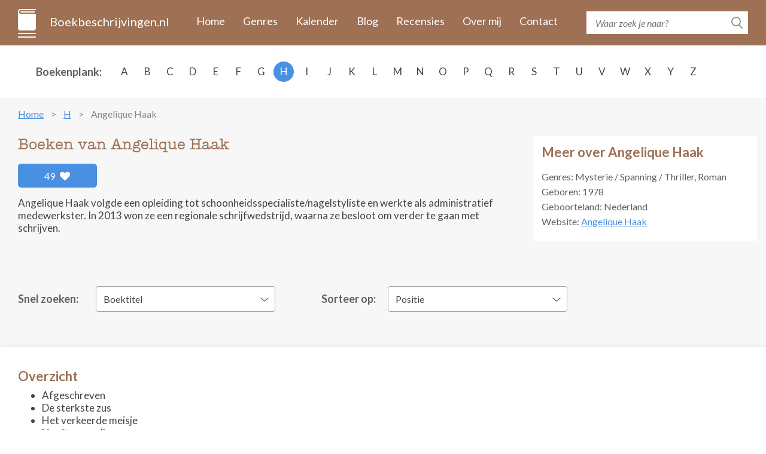

--- FILE ---
content_type: text/html; charset=UTF-8
request_url: https://www.boekbeschrijvingen.nl/haak-angelique/haak.html
body_size: 12595
content:
<!DOCTYPE html>
<html lang="en">
<head>
    <meta charset="utf-8" />
	<title>De boeken van Angelique Haak op volgorde - Boekbeschrijvingen.nl</title>
	
    <meta name="description" content="Alle boeken van Angelique Haak in één overzicht met boekomslag, flaptekst en publicatie historie. Inclusief informatie over de series en de volgorde van de boeken.">
    <meta http-equiv="X-UA-Compatible" content="IE=edge" />
    <meta name="viewport" content="width=device-width, initial-scale=1.0, maximum-scale=1.0, user-scalable=0" />
    <link rel="shortcut icon" href="/img/favicon.png" />	
	<meta name="format-detection" content="telephone=no">

    <link rel="stylesheet" href="https://maxcdn.bootstrapcdn.com/bootstrap/3.3.7/css/bootstrap.min.css" integrity="sha384-BVYiiSIFeK1dGmJRAkycuHAHRg32OmUcww7on3RYdg4Va+PmSTsz/K68vbdEjh4u" crossorigin="anonymous" />
    <link href="https://fonts.googleapis.com/css?family=Lato:400,400i,700,700i&amp;subset=latin-ext" rel="stylesheet" />
    <link href="/css/fontawesome.css" rel="stylesheet" />
    <link href="/css/jquery.scrollbar.css" rel="stylesheet" />
    <link href="/css/main.css?ver=2019-10-31" rel="stylesheet" />
    <link href="/css/_retina.css" rel="stylesheet" />

    <!-- HTML5 shim and Respond.js for IE8 support of HTML5 elements and media queries -->
    <!--[if lt IE 9]>
    <script src="https://oss.maxcdn.com/html5shiv/3.7.2/html5shiv.min.js"></script>
    <script src="https://oss.maxcdn.com/respond/1.4.2/respond.min.js"></script>
    <![endif]-->
    <script src='https://www.google.com/recaptcha/api.js'></script>

<script async src="https://cdn.fuseplatform.net/publift/tags/2/2297/fuse.js"></script>
</head>
  <body>
    <!-- #total-wrap -->
    <div id="total-wrap">
      <div id="main-nav">
        <div class="container clearfix">
          <div id="main-nav-1" class="clearfix">
            <a href="/" class="logo">Boekbeschrijvingen.nl</a>
            <a href="javascript:void(0);" data-target="#main-nav-container" data-toggle="collapse" class="collapsed nav-toggle visible-xs visible-sm">
              <span></span>
              <span></span>
              <span></span>
            </a>
            <div id="main-nav-container" class="collapse">
                <ul>
                                                                        <li><a href="/">Home</a></li>
                                                    <li><a href="/genres.html">Genres</a></li>
                                                    <li><a href="/verschijningskalender.html">Kalender</a></li>
                                                    <li><a href="/blog.html">Blog</a></li>
                                                    <li><a href="/recensies.html">Recensies</a></li>
                                                    <li><a href="/over-ons.html">Over mij</a></li>
                                                    <li><a href="/contact.html">Contact</a></li>
                                                            </ul>
            </div> <!-- #main-nav-container -->
          </div> <!-- #main-nav-1 -->
          <div id="main-nav-2">
              <form action="/zoeken.html">
              <div class="search-form">
                  <input type="text" name="q" class="text-input" placeholder="Waar zoek je naar?" />
                <button type="submit" class="btn-search-submit"></button>
              </div>
            </form>
          </div> <!-- #main-nav-2 -->
        </div> <!-- .container -->
      </div> <!-- #main-nav -->
      <div class="choose-author-wrap">
        <div class="container clearfix">
          <div class="choose-author-label">Boekenplank:</div>
          <div class="choose-author-content">
            <div class="visible-xs visible-sm">
              <div class="choose-author-dropdown">
                <a href="javascript:void(0);" data-toggle="collapse" data-target=".choose-author-dropdown-content" class="choose-author-dropdown-value">Kies</a>
                <div class="choose-author-dropdown-content collapse">
                  <div class="scrollbar-macosx">
                    <ul>
                                                    <li><a href="/a.html">A</a></li>
                                                    <li><a href="/b.html">B</a></li>
                                                    <li><a href="/c.html">C</a></li>
                                                    <li><a href="/d.html">D</a></li>
                                                    <li><a href="/e.html">E</a></li>
                                                    <li><a href="/f.html">F</a></li>
                                                    <li><a href="/g.html">G</a></li>
                                                    <li><a href="/h.html">H</a></li>
                                                    <li><a href="/i.html">I</a></li>
                                                    <li><a href="/j.html">J</a></li>
                                                    <li><a href="/k.html">K</a></li>
                                                    <li><a href="/l.html">L</a></li>
                                                    <li><a href="/m.html">M</a></li>
                                                    <li><a href="/n.html">N</a></li>
                                                    <li><a href="/o.html">O</a></li>
                                                    <li><a href="/p.html">P</a></li>
                                                    <li><a href="/q.html">Q</a></li>
                                                    <li><a href="/r.html">R</a></li>
                                                    <li><a href="/s.html">S</a></li>
                                                    <li><a href="/t.html">T</a></li>
                                                    <li><a href="/u.html">U</a></li>
                                                    <li><a href="/v.html">V</a></li>
                                                    <li><a href="/w.html">W</a></li>
                                                    <li><a href="/x.html">X</a></li>
                                                    <li><a href="/y.html">Y</a></li>
                                                    <li><a href="/z.html">Z</a></li>
                                            </ul>
                  </div> <!-- .scrollbar-macosx -->
                </div>
              </div> <!-- .choose-author-dropdown -->
            </div> <!-- .visible-xs.visible-sm -->
            <div class="hidden-xs hidden-sm">
              <div class="choose-author-desktop-content">
                    <ul>
                                                                                    <li><a href="/a.html">A</a></li>
                                                                                                                <li><a href="/b.html">B</a></li>
                                                                                                                <li><a href="/c.html">C</a></li>
                                                                                                                <li><a href="/d.html">D</a></li>
                                                                                                                <li><a href="/e.html">E</a></li>
                                                                                                                <li><a href="/f.html">F</a></li>
                                                                                                                <li><a href="/g.html">G</a></li>
                                                                                                                <li><a class="active" href="/h.html">H</a></li>
                                                                                                                <li><a href="/i.html">I</a></li>
                                                                                                                <li><a href="/j.html">J</a></li>
                                                                                                                <li><a href="/k.html">K</a></li>
                                                                                                                <li><a href="/l.html">L</a></li>
                                                                                                                <li><a href="/m.html">M</a></li>
                                                                                                                <li><a href="/n.html">N</a></li>
                                                                                                                <li><a href="/o.html">O</a></li>
                                                                                                                <li><a href="/p.html">P</a></li>
                                                                                                                <li><a href="/q.html">Q</a></li>
                                                                                                                <li><a href="/r.html">R</a></li>
                                                                                                                <li><a href="/s.html">S</a></li>
                                                                                                                <li><a href="/t.html">T</a></li>
                                                                                                                <li><a href="/u.html">U</a></li>
                                                                                                                <li><a href="/v.html">V</a></li>
                                                                                                                <li><a href="/w.html">W</a></li>
                                                                                                                <li><a href="/x.html">X</a></li>
                                                                                                                <li><a href="/y.html">Y</a></li>
                                                                                                                <li><a href="/z.html">Z</a></li>
                                                                        </ul>
              </div>
            </div> <!-- .hidden-xs.hidden-sm -->
          </div> <!-- .choose-author-content -->
        </div> <!-- .container -->
      </div> <!-- .choose-author-wrap -->
    <div class="page-content">
        <div class="container">
            <div class="crumbtrail">
    <ul>
                                    <li><a href="/">Home</a></li>
                                                <li><a href="/h.html">H</a></li>
                                                <li><span>Angelique Haak</span></li>
                        </ul>
</div> <!-- .crumbtrail -->
                                <div class="clearfix">
                        <div class="book-content-1-left">
                            <h1>Boeken van Angelique Haak</h1>
                            <div id="author-likes">
                                                                    <a href="#" id="author-likes-button" data-author-id="4497" data-author-likes="49" class="btn-like pull-left">49 <span class="fas fa-heart"></span></a>
                                                            </div>
                            <div><p>Angelique Haak volgde een opleiding tot schoonheidsspecialiste/nagelstyliste en werkte als administratief medewerkster. In 2013 won ze een regionale schrijfwedstrijd, waarna ze besloot om verder te gaan met schrijven.<br></p></div>
                        </div> <!-- .book-content-1-left -->
                                                                            <div class="book-content-1-right">
                                <div class="search-result-group-title">Meer over Angelique Haak</div>
                                                                    <p>
                                    Genres: Mysterie / Spanning / Thriller, Roman                                    </p>
                                                                                                                                    <p>
                                                                                    <span class="author-birthday">Geboren: 1978</span>
                                                                                                                    </p>
                                    
                                                                    <p>Geboorteland: Nederland</p>
                                                                                                    <p>Website: <a target="_blank" href="http://www.angeliquehaak.nl/" rel="nofollow">Angelique Haak</a></p>
                                                                                            </div> <!-- .book-content-1-right -->
                                            </div> <!-- .clearfix -->
                    
                                        <br>
<div id="publift_book_header">
  <!-- 71161633/book_header/book_header -->
  <div data-fuse="22258963827"></div>
</div>
                    
                    <div class="clearfix" style="margin-bottom: -20px;">
                        <div class="books-quick-search clearfix">
                        <div class="books-quick-search-1">Snel zoeken:</div> <!-- .books-quick-search-1 -->
                        <div class="books-quick-search-2">
                          <div class="choose-author-dropdown">
                            <a href="javascript:void(0);" data-toggle="collapse" data-target="#quick-search-dropdown" class="choose-author-dropdown-value">Boektitel</a>
                            <div class="choose-author-dropdown-content collapse" id="quick-search-dropdown">

                              <!-- Uncomment if more than 12 item -->
                                                              <div class="scrollbar-macosx">
                                  <ul>
                                                                        <li><a data-id="31168" href="#31168">Afgeschreven</a></li>
                                                                        <li><a data-id="34652" href="#34652">Alle remmen los</a></li>
                                                                        <li><a data-id="34654" href="#34654">De sterkste zus</a></li>
                                                                        <li><a data-id="23399" href="#23399">Een nieuw begin</a></li>
                                                                        <li><a data-id="34648" href="#34648">Een onverwachte gast</a></li>
                                                                        <li><a data-id="34649" href="#34649">Happily never nooit niet</a></li>
                                                                        <li><a data-id="34650" href="#34650">Het perfecte plaatje</a></li>
                                                                        <li><a data-id="29095" href="#29095">Het verkeerde meisje</a></li>
                                                                        <li><a data-id="34653" href="#34653">New York, New York</a></li>
                                                                        <li><a data-id="25643" href="#25643">Nooit meer alleen</a></li>
                                                                        <li><a data-id="34651" href="#34651">Op glad ijs</a></li>
                                                                        <li><a data-id="23400" href="#23400">Uitgeschakeld</a></li>
                                                                        <li><a data-id="23401" href="#23401">Zwarte ziel</a></li>
                                                                    </ul>
                                </div> <!-- .scrollbar-macosx -->
                              
                            </div>
                          </div> <!-- .choose-author-dropdown -->
                        </div> <!-- .books-quick-search-2 -->
                        </div> <!-- .books-quick-search -->
                        <div class="books-quick-search clearfix">
                            <div class="books-quick-search-1" id="sort-filter-label">Sorteer op:</div>
                            <div class="books-quick-search-2" id="sort-filter-input">
                                <div class="choose-author-dropdown">
                                                                        <a href="javascript:void(0);" data-toggle="collapse" data-target="#quick-sort-dropdown" class="choose-author-dropdown-value">Positie</a>
                                    <div class="choose-author-dropdown-content collapse" id="quick-sort-dropdown">
                                        <ul>
                                            <li><a data-sort-by="position" href="#">Positie</a></li>
                                            <li><a data-sort-by="year" href="#">Jaar</a></li>
                                            <li><a data-sort-by="alphabet" href="#">Alfabet</a></li>
                                        </ul>
                                    </div>
                                </div> <!-- .choose-author-dropdown -->
                            </div> <!-- .books-quick-search-2 -->
                        </div> <!-- .books-quick-search -->
                    </div>
                                        <div class="blog-content books-block clearfix">
                                                                                <h3 class="search-result-group-title" style="margin-bottom: 7px;">Overzicht</h3>
                                                            <ul>
                                                                                                                        <li>Afgeschreven</li>
                                                                                                                                                                <li>De sterkste zus</li>
                                                                                                                                                                <li>Het verkeerde meisje</li>
                                                                                                                                                                <li>Nooit meer alleen</li>
                                                                                                            </ul>
                                                                                                            <h3 class="search-result-group-title" style="margin-bottom: 7px;">Bon Bini Bruiloft</h3>
                                                                                            <ol start="1">
                                                                                                                        <li>Een onverwachte gast</li>
                                                                                                                                                                <li>Happily never nooit niet</li>
                                                                                                                                                                <li>Het perfecte plaatje</li>
                                                                                                            </ol>
                                                                                                            <h3 class="search-result-group-title" style="margin-bottom: 7px;">De Bucketlistblunders</h3>
                                                                                            <ol start="1">
                                                                                                                        <li>Op glad ijs</li>
                                                                                                                                                                <li>Alle remmen los</li>
                                                                                                                                                                <li>New York, New York</li>
                                                                                                            </ol>
                                                                                                            <h3 class="search-result-group-title" style="margin-bottom: 7px;">Jennifer Brugman </h3>
                                                                                            <ol start="1">
                                                                                                                        <li>Een nieuw begin</li>
                                                                                                                                                                <li>Uitgeschakeld</li>
                                                                                                                                                                <li>Zwarte ziel</li>
                                                                                                            </ol>
                                                                        </div>
                                            <!-- extra content -->
                                                <!-- end of extra content -->

                        <div class="blog-content books-block clearfix">
                            <div class="search-result-group-title">Overzicht</div>
                                <div class="row books-list-1">
                                                                            <div class="book-item-1 col-xs-6 col-sm-4 col-md-3 col-lg-2">
                                        <a href="#31168" data-id="31168" class="book-item-1-link">
                                            <span class="book-item-1-picture">
                                                <img src="/images/31168/afgeschreven.jpg" alt="Afgeschreven" class="img-fullwidth" />
                                            </span>
                                            <span class="book-item-1-title">Afgeschreven</span>
                                        </a>
                                        </div> <!-- .book-item-1 -->
                                                                            <div class="book-item-1 col-xs-6 col-sm-4 col-md-3 col-lg-2">
                                        <a href="#34654" data-id="34654" class="book-item-1-link">
                                            <span class="book-item-1-picture">
                                                <img src="/images/34654/de-sterkste-zus.jpg" alt="De sterkste zus" class="img-fullwidth" />
                                            </span>
                                            <span class="book-item-1-title">De sterkste zus</span>
                                        </a>
                                        </div> <!-- .book-item-1 -->
                                                                            <div class="book-item-1 col-xs-6 col-sm-4 col-md-3 col-lg-2">
                                        <a href="#29095" data-id="29095" class="book-item-1-link">
                                            <span class="book-item-1-picture">
                                                <img src="/images/29095/het-verkeerde-meisje.jpg" alt="Het verkeerde meisje" class="img-fullwidth" />
                                            </span>
                                            <span class="book-item-1-title">Het verkeerde meisje</span>
                                        </a>
                                        </div> <!-- .book-item-1 -->
                                                                            <div class="book-item-1 col-xs-6 col-sm-4 col-md-3 col-lg-2">
                                        <a href="#25643" data-id="25643" class="book-item-1-link">
                                            <span class="book-item-1-picture">
                                                <img src="/images/25643/nooit-meer-alleen.jpg" alt="Nooit meer alleen" class="img-fullwidth" />
                                            </span>
                                            <span class="book-item-1-title">Nooit meer alleen</span>
                                        </a>
                                        </div> <!-- .book-item-1 -->
                                                                    </div> <!-- .books-list-1 -->
                        </div> <!-- .blog-content -->

                        <!-- extra content -->
                                                <!-- end of extra content -->

                                            <!-- extra content -->
                                                <!-- end of extra content -->

                        <div class="blog-content books-block clearfix">
                            <div class="search-result-group-title">Bon Bini Bruiloft</div>
                                <div class="row books-list-1">
                                                                            <div class="book-item-1 col-xs-6 col-sm-4 col-md-3 col-lg-2">
                                        <a href="#34648" data-id="34648" class="book-item-1-link">
                                            <span class="book-item-1-picture">
                                                <img src="/images/34648/een-onverwachte-gast.jpg" alt="Een onverwachte gast" class="img-fullwidth" />
                                            </span>
                                            <span class="book-item-1-title">Een onverwachte gast</span>
                                        </a>
                                        </div> <!-- .book-item-1 -->
                                                                            <div class="book-item-1 col-xs-6 col-sm-4 col-md-3 col-lg-2">
                                        <a href="#34649" data-id="34649" class="book-item-1-link">
                                            <span class="book-item-1-picture">
                                                <img src="/images/34649/happily-never-nooit-niet.jpg" alt="Happily never nooit niet" class="img-fullwidth" />
                                            </span>
                                            <span class="book-item-1-title">Happily never nooit niet</span>
                                        </a>
                                        </div> <!-- .book-item-1 -->
                                                                            <div class="book-item-1 col-xs-6 col-sm-4 col-md-3 col-lg-2">
                                        <a href="#34650" data-id="34650" class="book-item-1-link">
                                            <span class="book-item-1-picture">
                                                <img src="/images/34650/het-perfecte-plaatje.jpg" alt="Het perfecte plaatje" class="img-fullwidth" />
                                            </span>
                                            <span class="book-item-1-title">Het perfecte plaatje</span>
                                        </a>
                                        </div> <!-- .book-item-1 -->
                                                                    </div> <!-- .books-list-1 -->
                        </div> <!-- .blog-content -->

                        <!-- extra content -->
                                                <!-- end of extra content -->

                                            <!-- extra content -->
                                                <!-- end of extra content -->

                        <div class="blog-content books-block clearfix">
                            <div class="search-result-group-title">De Bucketlistblunders</div>
                                <div class="row books-list-1">
                                                                            <div class="book-item-1 col-xs-6 col-sm-4 col-md-3 col-lg-2">
                                        <a href="#34651" data-id="34651" class="book-item-1-link">
                                            <span class="book-item-1-picture">
                                                <img src="/images/34651/op-glad-ijs.jpg" alt="Op glad ijs" class="img-fullwidth" />
                                            </span>
                                            <span class="book-item-1-title">Op glad ijs</span>
                                        </a>
                                        </div> <!-- .book-item-1 -->
                                                                            <div class="book-item-1 col-xs-6 col-sm-4 col-md-3 col-lg-2">
                                        <a href="#34652" data-id="34652" class="book-item-1-link">
                                            <span class="book-item-1-picture">
                                                <img src="/images/34652/alle-remmen-los.jpg" alt="Alle remmen los" class="img-fullwidth" />
                                            </span>
                                            <span class="book-item-1-title">Alle remmen los</span>
                                        </a>
                                        </div> <!-- .book-item-1 -->
                                                                            <div class="book-item-1 col-xs-6 col-sm-4 col-md-3 col-lg-2">
                                        <a href="#34653" data-id="34653" class="book-item-1-link">
                                            <span class="book-item-1-picture">
                                                <img src="/images/34653/new-york-new-york.jpg" alt="New York, New York" class="img-fullwidth" />
                                            </span>
                                            <span class="book-item-1-title">New York, New York</span>
                                        </a>
                                        </div> <!-- .book-item-1 -->
                                                                    </div> <!-- .books-list-1 -->
                        </div> <!-- .blog-content -->

                        <!-- extra content -->
                                                <!-- end of extra content -->

                                            <!-- extra content -->
                                                <!-- end of extra content -->

                        <div class="blog-content books-block clearfix">
                            <div class="search-result-group-title">Jennifer Brugman </div>
                                <div class="row books-list-1">
                                                                            <div class="book-item-1 col-xs-6 col-sm-4 col-md-3 col-lg-2">
                                        <a href="#23399" data-id="23399" class="book-item-1-link">
                                            <span class="book-item-1-picture">
                                                <img src="/images/23399/een-nieuw-begin.jpg" alt="Een nieuw begin" class="img-fullwidth" />
                                            </span>
                                            <span class="book-item-1-title">Een nieuw begin</span>
                                        </a>
                                        </div> <!-- .book-item-1 -->
                                                                            <div class="book-item-1 col-xs-6 col-sm-4 col-md-3 col-lg-2">
                                        <a href="#23400" data-id="23400" class="book-item-1-link">
                                            <span class="book-item-1-picture">
                                                <img src="/images/23400/uitgeschakeld.jpg" alt="Uitgeschakeld" class="img-fullwidth" />
                                            </span>
                                            <span class="book-item-1-title">Uitgeschakeld</span>
                                        </a>
                                        </div> <!-- .book-item-1 -->
                                                                            <div class="book-item-1 col-xs-6 col-sm-4 col-md-3 col-lg-2">
                                        <a href="#23401" data-id="23401" class="book-item-1-link">
                                            <span class="book-item-1-picture">
                                                <img src="/images/23401/zwarte-ziel.jpg" alt="Zwarte ziel" class="img-fullwidth" />
                                            </span>
                                            <span class="book-item-1-title">Zwarte ziel</span>
                                        </a>
                                        </div> <!-- .book-item-1 -->
                                                                    </div> <!-- .books-list-1 -->
                        </div> <!-- .blog-content -->

                        <!-- extra content -->
                                                <!-- end of extra content -->

                    
                    
                    <h2 class="dbo-ttl">gedetailleerd overzicht</h2>
                                            <div class="blog-content books-block clearfix">
                        <h2 class="search-result-group-title">Overzicht</h2>
                        <div>
                            <br>
<div id="publift_book_incontent_1">
  <!-- 71161633/book_incontent_1/book_incontent_1 -->
  <div data-fuse="22272585158"></div>
</div>
<br>
                                <div class="search-result-group" id="31168">
                                <div class="clearfix">
                                    <div class="blog-item-title visible-xs"><span>Afgeschreven</span></div>
                                    <div class="book-single-left">
                                    <span class="book-single-picture">
                                      <img src="/images/31168/afgeschreven.jpg" alt="Afgeschreven" class="img-responsive" />
                                    </span>
                                                                                                                        <div  id="book-buy-now-31168" class="books-list-buy-now">
                                            </div> <!-- .books-list-buy-now -->
                                                                                                                <div class="book-likes">
                                                                                    <a href="#" class="book-likes-button btn-like pull-left" data-book-id="31168" data-book-likes="28">28 <span class="fas fa-heart"></span></a>
                                                                            </div>
                                    </div> <!-- .book-single-left -->
                                  <div class="book-single-right">
                                    <div class="book-collapsible-content-2" id="book-expand-31168">
                                        <div class="book-single-content">
                                            <div class="blog-item-title hidden-xs"><span>Afgeschreven</span></div>
                                            <div><p><i>Nooit meer, had Sasja zich voorgenomen. Maar wat als er levens van afhangen?</i></p><p>De populaire Maasstadmoorden-reeks van thrillerschrijfster Sasja Winters is in de vergetelheid geraakt, net als zijzelf. Nadat Sasja een aantal jaren eerder in opspraak raakte door een incident met haar uitgever, brak ze met de schrijfwereld en alles wat daarmee samenhing.</p><p>Maar dan klopt de politie op haar deur. Er is een jonge vrouw vermoord en de manier waarop is Sasja maar al te bekend. De moordenaar heeft een boodschap voor haar: Voltooi de serie, of er zullen meer slachtoffers vallen!</p></div>
                                                                                    </div> <!-- .book-single-content -->
                                                                                                                                                                    <div class="book-single-bottom clearfix">
                                                <div class="book-single-bottom-right">
                                                    <span class="bsbr-label">Schrijver:</span> <span class="bsbr-value">Angelique Haak</span>
                                                    <br />
                                                                                                                                                            <span class="bsbr-label">Eerste uitgave:</span> <span class="bsbr-value">2023</span>
                                                    <br />
                                                                                                                                                            <span class="bsbr-label">ISBN/EAN:</span> <span class="bsbr-value">9789461097576</span>
                                                    <br />
                                                                                                                                                            <span class="bsbr-label">Ebook:</span> <span class="bsbr-value">9789461097613</span>
                                                    <br />
                                                                                                                                                                                                                            <span class="bsbr-label">Uitgever:</span> <a target="_blank" class="bsbr-value" rel="nofollow" href="/out/publisher/702.html">De Crime Compagnie</a>
                                                                                                                                                            </div> <!-- .book-single-bottom-right -->
                                            </div> <!-- .book-single-bottom -->
                                                                            </div> <!-- .book-collapsible-content -->
                                  </div> <!-- .book-single-right -->
                                </div> <!-- .clearfix -->
                                </div> <!-- .search-result-group -->
                                                            <div class="search-result-group" id="34654">
                                <div class="clearfix">
                                    <div class="blog-item-title visible-xs"><span>De sterkste zus</span></div>
                                    <div class="book-single-left">
                                    <span class="book-single-picture">
                                      <img src="/images/34654/de-sterkste-zus.jpg" alt="De sterkste zus" class="img-responsive" />
                                    </span>
                                                                                                                        <div  id="book-buy-now-34654" class="books-list-buy-now">
                                            </div> <!-- .books-list-buy-now -->
                                                                                                                <div class="book-likes">
                                                                                    <a href="#" class="book-likes-button btn-like pull-left" data-book-id="34654" data-book-likes="0">Leuk <span class="fas fa-heart"></span></a>
                                                                            </div>
                                    </div> <!-- .book-single-left -->
                                  <div class="book-single-right">
                                    <div class="book-collapsible-content-2" id="book-expand-34654">
                                        <div class="book-single-content">
                                            <div class="blog-item-title hidden-xs"><span>De sterkste zus</span></div>
                                            <div><p><i>Tot de dood ons zwijgt...</i></p><p>Na een jeugd vol geweld en intimidatie verbreekt Claire alle banden met haar familie. Ze bouwt een nieuw, onafhankelijk bestaan op en belooft zichzelf dat ze nooit zo zal worden als haar moeder, Hanna, of haar zusje, Demi. Wanneer haar moeder echter plots weer in haar leven opduikt met het verhaal dat haar zusje in Brazilië verdwenen zou zijn, wankelt Claires zorgvuldig opgebouwde wereld.</p><p>Wat ze aanvankelijk afdoet als een irreële angst, krijgt al snel meer gewicht als haar moeder een schokkend geheim over hun verleden onthult. Vastbesloten om antwoorden te vinden gaat Claire op zoek naar de waarheid. Maar wat als die gevaarlijker blijkt te zijn dan de leugen die ze probeert te ontmaskeren?</p></div>
                                                                                    </div> <!-- .book-single-content -->
                                                                                                                                                                    <div class="book-single-bottom clearfix">
                                                <div class="book-single-bottom-right">
                                                    <span class="bsbr-label">Schrijver:</span> <span class="bsbr-value">Angelique Haak</span>
                                                    <br />
                                                                                                                                                            <span class="bsbr-label">Eerste uitgave:</span> <span class="bsbr-value">2025</span>
                                                    <br />
                                                                                                                                                            <span class="bsbr-label">ISBN/EAN:</span> <span class="bsbr-value">9789402718645</span>
                                                    <br />
                                                                                                                                                            <span class="bsbr-label">Ebook:</span> <span class="bsbr-value">9789402775303</span>
                                                    <br />
                                                                                                                                                                                                                            <span class="bsbr-label">Uitgever:</span> <a target="_blank" class="bsbr-value" rel="nofollow" href="/out/publisher/126.html">HarperCollins</a>
                                                                                                                                                            </div> <!-- .book-single-bottom-right -->
                                            </div> <!-- .book-single-bottom -->
                                                                            </div> <!-- .book-collapsible-content -->
                                  </div> <!-- .book-single-right -->
                                </div> <!-- .clearfix -->
                                </div> <!-- .search-result-group -->
                                                            <div class="search-result-group" id="29095">
                                <div class="clearfix">
                                    <div class="blog-item-title visible-xs"><span>Het verkeerde meisje</span></div>
                                    <div class="book-single-left">
                                    <span class="book-single-picture">
                                      <img src="/images/29095/het-verkeerde-meisje.jpg" alt="Het verkeerde meisje" class="img-responsive" />
                                    </span>
                                                                                                                        <div  id="book-buy-now-29095" class="books-list-buy-now">
                                            </div> <!-- .books-list-buy-now -->
                                                                                                                <div class="book-likes">
                                                                                    <a href="#" class="book-likes-button btn-like pull-left" data-book-id="29095" data-book-likes="22">22 <span class="fas fa-heart"></span></a>
                                                                            </div>
                                    </div> <!-- .book-single-left -->
                                  <div class="book-single-right">
                                    <div class="book-collapsible-content-2" id="book-expand-29095">
                                        <div class="book-single-content">
                                            <div class="blog-item-title hidden-xs"><span>Het verkeerde meisje</span></div>
                                            <div><p>Juiste tijd, juiste plaats. Toch ging het gruwelijk verkeerd...</p><p>Op een ochtend wordt Amelie van haar fiets getrokken door een man met een angstaanjagend masker op. Hij sluit haar op in een hermetisch afgesloten kamer, waar ze probeert te overleven.</p><p>Ondertussen probeert ze te ontdekken waarom de ontvoerder juist háár moest hebben. Is het hem te doen om losgeld van haar rijke vader? Speelt haar dubieuze bijna ex-echtgenoot Vince een rol in het geheel? Of heeft haar ontvoerder zich vergist en is zij simpelweg het verkeerde meisje?</p></div>
                                                                                    </div> <!-- .book-single-content -->
                                                                                                                                                                    <div class="book-single-bottom clearfix">
                                                <div class="book-single-bottom-right">
                                                    <span class="bsbr-label">Schrijver:</span> <span class="bsbr-value">Angelique Haak</span>
                                                    <br />
                                                                                                                                                            <span class="bsbr-label">Eerste uitgave:</span> <span class="bsbr-value">2022</span>
                                                    <br />
                                                                                                                                                            <span class="bsbr-label">ISBN/EAN:</span> <span class="bsbr-value">9789461096159</span>
                                                    <br />
                                                                                                                                                            <span class="bsbr-label">Ebook:</span> <span class="bsbr-value">9789461096333</span>
                                                    <br />
                                                                                                                                                                                                                            <span class="bsbr-label">Uitgever:</span> <a target="_blank" class="bsbr-value" rel="nofollow" href="/out/publisher/702.html">De Crime Compagnie</a>
                                                                                                                                                            </div> <!-- .book-single-bottom-right -->
                                            </div> <!-- .book-single-bottom -->
                                                                            </div> <!-- .book-collapsible-content -->
                                  </div> <!-- .book-single-right -->
                                </div> <!-- .clearfix -->
                                </div> <!-- .search-result-group -->
                                                            <div class="search-result-group" id="25643">
                                <div class="clearfix">
                                    <div class="blog-item-title visible-xs"><span>Nooit meer alleen</span></div>
                                    <div class="book-single-left">
                                    <span class="book-single-picture">
                                      <img src="/images/25643/nooit-meer-alleen.jpg" alt="Nooit meer alleen" class="img-responsive" />
                                    </span>
                                                                                                                        <div  id="book-buy-now-25643" class="books-list-buy-now">
                                            </div> <!-- .books-list-buy-now -->
                                                                                                                <div class="book-likes">
                                                                                    <a href="#" class="book-likes-button btn-like pull-left" data-book-id="25643" data-book-likes="22">22 <span class="fas fa-heart"></span></a>
                                                                            </div>
                                    </div> <!-- .book-single-left -->
                                  <div class="book-single-right">
                                    <div class="book-collapsible-content-2" id="book-expand-25643">
                                        <div class="book-single-content">
                                            <div class="blog-item-title hidden-xs"><span>Nooit meer alleen</span></div>
                                            <div><p><i>Zes vrienden, verbonden door een groot geheim... Kunnen zij verborgen houden wat hen al die jaren geleden uit elkaar dreef?</i></p><p>Als Emma een overlijdensbericht onder ogen krijgt, is ze in shock. Gaat het bericht werkelijk over haar vroegere middelbare schoolvriendin Sara? En waarom eindigt het met die drie dikgedrukte letters die ze zo graag wilde vergeten? N.M.A.</p><p>Emma gaat op zoek naar de waarheid rond Sara’s dood, maar daarbij komen zaken aan het licht die beter voor altijd verborgen hadden kunnen blijven...</p></div>
                                                                                    </div> <!-- .book-single-content -->
                                                                                                                                                                    <div class="book-single-bottom clearfix">
                                                <div class="book-single-bottom-right">
                                                    <span class="bsbr-label">Schrijver:</span> <span class="bsbr-value">Angelique Haak</span>
                                                    <br />
                                                                                                                                                            <span class="bsbr-label">Eerste uitgave:</span> <span class="bsbr-value">2020</span>
                                                    <br />
                                                                                                                                                            <span class="bsbr-label">ISBN/EAN:</span> <span class="bsbr-value">9789461094704</span>
                                                    <br />
                                                                                                                                                            <span class="bsbr-label">Ebook:</span> <span class="bsbr-value">9789461094674</span>
                                                    <br />
                                                                                                                                                                                                                            <span class="bsbr-label">Uitgever:</span> <a target="_blank" class="bsbr-value" rel="nofollow" href="/out/publisher/702.html">De Crime Compagnie</a>
                                                                                                                                                            </div> <!-- .book-single-bottom-right -->
                                            </div> <!-- .book-single-bottom -->
                                                                            </div> <!-- .book-collapsible-content -->
                                  </div> <!-- .book-single-right -->
                                </div> <!-- .clearfix -->
                                </div> <!-- .search-result-group -->
                                                    </div>
                        </div><!-- .blog-content -->
                                            <div class="blog-content books-block clearfix">
                        <h2 class="search-result-group-title">Bon Bini Bruiloft</h2>
                        <div>
                            <br>
<div id="publift_book_incontent_2">
  <!-- 71161633/book_incontent_2/book_incontent_2 -->
  <div data-fuse="22258700099"></div>
</div>
<br>
                                <div class="search-result-group" id="34648">
                                <div class="clearfix">
                                    <div class="blog-item-title visible-xs"><span>Een onverwachte gast</span></div>
                                    <div class="book-single-left">
                                    <span class="book-single-picture">
                                      <img src="/images/34648/een-onverwachte-gast.jpg" alt="Een onverwachte gast" class="img-responsive" />
                                    </span>
                                                                                                                        <div  id="book-buy-now-34648" class="books-list-buy-now">
                                            </div> <!-- .books-list-buy-now -->
                                                                                                                <div class="book-likes">
                                                                                    <a href="#" class="book-likes-button btn-like pull-left" data-book-id="34648" data-book-likes="1">1 <span class="fas fa-heart"></span></a>
                                                                            </div>
                                    </div> <!-- .book-single-left -->
                                  <div class="book-single-right">
                                    <div class="book-collapsible-content-2" id="book-expand-34648">
                                        <div class="book-single-content">
                                            <div class="blog-item-title hidden-xs"><span>Een onverwachte gast</span></div>
                                            <div><p>Al sinds haar jeugd ziet Fay het voor zich. De jurk, de taart, een romantische plek en niet geheel onbelangrijk: een droomman om mee te trouwen! Wanneer haar vriend Bob als militair op Aruba gestationeerd wordt en haar meevraagt naar dit paradijselijke eiland, weet Fay het zeker: Bob gaat haar ten huwelijk vragen! Ze weet een baan bij de bekendste weddingplanner op het eiland te bemachtigen en kan haar geluk niet op. Dit is alles waar ze ooit van droomde en ook nog eens de perfecte voorbereiding op haar eigen bruiloft to be!</p><p>Maar dan is er ineens die éne bruiloft, met die onverwachte gast. De getuige van het bruidspaar blijkt een oude bekende van Fay te zijn. Iemand die tegen wil en dank haar hart nog altijd sneller laat slaan, maar die absoluut never nooit zal willen trouwen...</p><p>Lukt het Fay haar hoofd koel te houden op een eiland waar het altijd warm is?</p></div>
                                                                                    </div> <!-- .book-single-content -->
                                                                                                                                                                    <div class="book-single-bottom clearfix">
                                                <div class="book-single-bottom-right">
                                                    <span class="bsbr-label">Schrijver:</span> <span class="bsbr-value">Angelique Haak</span>
                                                    <br />
                                                                                                                                                            <span class="bsbr-label">Eerste uitgave:</span> <span class="bsbr-value">2024</span>
                                                    <br />
                                                                                                                                                                                                                <span class="bsbr-label">Ebook:</span> <span class="bsbr-value">9789461099761</span>
                                                    <br />
                                                                                                                                                                                                                            <span class="bsbr-label">Uitgever:</span> <a target="_blank" class="bsbr-value" rel="nofollow" href="/out/publisher/1022.html">De Verhalenfabriek</a>
                                                                                                                                                            </div> <!-- .book-single-bottom-right -->
                                            </div> <!-- .book-single-bottom -->
                                                                            </div> <!-- .book-collapsible-content -->
                                  </div> <!-- .book-single-right -->
                                </div> <!-- .clearfix -->
                                </div> <!-- .search-result-group -->
                                                            <div class="search-result-group" id="34649">
                                <div class="clearfix">
                                    <div class="blog-item-title visible-xs"><span>Happily never nooit niet</span></div>
                                    <div class="book-single-left">
                                    <span class="book-single-picture">
                                      <img src="/images/34649/happily-never-nooit-niet.jpg" alt="Happily never nooit niet" class="img-responsive" />
                                    </span>
                                                                                                                        <div  id="book-buy-now-34649" class="books-list-buy-now">
                                            </div> <!-- .books-list-buy-now -->
                                                                                                                <div class="book-likes">
                                                                                    <a href="#" class="book-likes-button btn-like pull-left" data-book-id="34649" data-book-likes="0">Leuk <span class="fas fa-heart"></span></a>
                                                                            </div>
                                    </div> <!-- .book-single-left -->
                                  <div class="book-single-right">
                                    <div class="book-collapsible-content-2" id="book-expand-34649">
                                        <div class="book-single-content">
                                            <div class="blog-item-title hidden-xs"><span>Happily never nooit niet</span></div>
                                            <div><p>Fay is door het dolle als de Amerikaanse superster 'Cat' Bon Bini Bruiloft inhuurt om haar bruiloft te verzorgen. Ze staat er deze keer echter alleen voor en al snel merkt ze - ondanks al haar enthousiasme - dat het verzorgen van een celebritywedding helemaal zo makkelijk nog niet is. Zo is er een clausule vol bizarre eisen en voorwaarden, zit de bemoeizieke moeder van Cat overal bovenop, en lijkt Cat zelf met alles behalve haar bruiloft bezig...</p><p>Tot overmaat van ramp lijkt Liam nog altijd ernstig last te hebben van bindingsangst en probeert Fay hem ervan te overtuigen dat ze écht niet wil trouwen.</p><p>Hoe dichterbij Cats grote dag komt, hoe meer Fay zichzelf afvraagt of deze opdracht wel zo'n goed idee was. Lukt het haar de bruiloft der bruiloften te redden of wordt het Happily never nooit niet?</p></div>
                                                                                    </div> <!-- .book-single-content -->
                                                                                                                                                                    <div class="book-single-bottom clearfix">
                                                <div class="book-single-bottom-right">
                                                    <span class="bsbr-label">Schrijver:</span> <span class="bsbr-value">Angelique Haak</span>
                                                    <br />
                                                                                                                                                            <span class="bsbr-label">Eerste uitgave:</span> <span class="bsbr-value">2024</span>
                                                    <br />
                                                                                                                                                                                                                <span class="bsbr-label">Ebook:</span> <span class="bsbr-value">9789461099662</span>
                                                    <br />
                                                                                                                                                                                                                            <span class="bsbr-label">Uitgever:</span> <a target="_blank" class="bsbr-value" rel="nofollow" href="/out/publisher/1022.html">De Verhalenfabriek</a>
                                                                                                                                                            </div> <!-- .book-single-bottom-right -->
                                            </div> <!-- .book-single-bottom -->
                                                                            </div> <!-- .book-collapsible-content -->
                                  </div> <!-- .book-single-right -->
                                </div> <!-- .clearfix -->
                                </div> <!-- .search-result-group -->
                                                            <div class="search-result-group" id="34650">
                                <div class="clearfix">
                                    <div class="blog-item-title visible-xs"><span>Het perfecte plaatje</span></div>
                                    <div class="book-single-left">
                                    <span class="book-single-picture">
                                      <img src="/images/34650/het-perfecte-plaatje.jpg" alt="Het perfecte plaatje" class="img-responsive" />
                                    </span>
                                                                                                                        <div  id="book-buy-now-34650" class="books-list-buy-now">
                                            </div> <!-- .books-list-buy-now -->
                                                                                                                <div class="book-likes">
                                                                                    <a href="#" class="book-likes-button btn-like pull-left" data-book-id="34650" data-book-likes="0">Leuk <span class="fas fa-heart"></span></a>
                                                                            </div>
                                    </div> <!-- .book-single-left -->
                                  <div class="book-single-right">
                                    <div class="book-collapsible-content-2" id="book-expand-34650">
                                        <div class="book-single-content">
                                            <div class="blog-item-title hidden-xs"><span>Het perfecte plaatje</span></div>
                                            <div><p>Fay en Liam zijn na drie jaar verloving nog altijd niet getrouwd en gek genoeg lijkt Fay degene te zijn die nu de boot afhoudt. Terwijl het Liam steeds duidelijker wordt waarom dit zo is, komt zijn broer Justin met groot nieuws: hij gaat trouwen en wel op Aruba! Maar tegelijkertijd heeft óók Fay groot nieuws voor Liam.</p><p>Fay stelt opnieuw haar eigen bruiloft uit, en is druk met het voorbereiden van de grote dag van Justin en zijn aanstaande, River. Maar de roodharige aanstaande van Justin lijkt Fay net iets té perfect. Ze probeert te bewijzen dat de bride to be er een dubbele agenda op nahoudt, maar werkt zichzelf daarmee behoorlijk in de nesten en niemand lijkt haar te geloven.</p><p>Bedriegt Fays intuïtie haar dan toch en vormen Justin en River wél het perfecte plaatje? Of bestaat zoiets helemaal niet in de liefde?</p></div>
                                                                                    </div> <!-- .book-single-content -->
                                                                                                                                                                    <div class="book-single-bottom clearfix">
                                                <div class="book-single-bottom-right">
                                                    <span class="bsbr-label">Schrijver:</span> <span class="bsbr-value">Angelique Haak</span>
                                                    <br />
                                                                                                                                                            <span class="bsbr-label">Eerste uitgave:</span> <span class="bsbr-value">2024</span>
                                                    <br />
                                                                                                                                                                                                                <span class="bsbr-label">Ebook:</span> <span class="bsbr-value">9789461099693</span>
                                                    <br />
                                                                                                                                                                                                                            <span class="bsbr-label">Uitgever:</span> <a target="_blank" class="bsbr-value" rel="nofollow" href="/out/publisher/1022.html">De Verhalenfabriek</a>
                                                                                                                                                            </div> <!-- .book-single-bottom-right -->
                                            </div> <!-- .book-single-bottom -->
                                                                            </div> <!-- .book-collapsible-content -->
                                  </div> <!-- .book-single-right -->
                                </div> <!-- .clearfix -->
                                </div> <!-- .search-result-group -->
                                                    </div>
                        </div><!-- .blog-content -->
                                            <div class="blog-content books-block clearfix">
                        <h2 class="search-result-group-title">De Bucketlistblunders</h2>
                        <div>
                            <br>
<div id="publift_book_incontent_3">
  <!-- 71161633/book_incontent_3/book_incontent_3 -->
  <div data-fuse="22258700096"></div>
</div>
<br>
                                <div class="search-result-group" id="34651">
                                <div class="clearfix">
                                    <div class="blog-item-title visible-xs"><span>Op glad ijs</span></div>
                                    <div class="book-single-left">
                                    <span class="book-single-picture">
                                      <img src="/images/34651/op-glad-ijs.jpg" alt="Op glad ijs" class="img-responsive" />
                                    </span>
                                                                                                                        <div  id="book-buy-now-34651" class="books-list-buy-now">
                                            </div> <!-- .books-list-buy-now -->
                                                                                                                <div class="book-likes">
                                                                                    <a href="#" class="book-likes-button btn-like pull-left" data-book-id="34651" data-book-likes="0">Leuk <span class="fas fa-heart"></span></a>
                                                                            </div>
                                    </div> <!-- .book-single-left -->
                                  <div class="book-single-right">
                                    <div class="book-collapsible-content-2" id="book-expand-34651">
                                        <div class="book-single-content">
                                            <div class="blog-item-title hidden-xs"><span>Op glad ijs</span></div>
                                            <div><p>Saar wordt op oudejaarsavond onverwachts gedumpt door haar vriend Laurens. Net nu ze op het punt stonden samen te gaan wonen! En hoe durft hij haar saai en voorspelbaar te noemen? Alleen maar omdat zij liever naar haar ouders in Putten gaat met kerst, in plaats van te kerstshoppen in New York? Omdat ze liever warme chocolademelk drinkt in de stroopwafelzaak van haar beste vriendin, in plaats van een doppio op een hip terras in Italië? Of is het omdat ze liever elke vrijdagavond in haar eenhoornonesie op de bank Netflix kijkt in plaats van te gaan stappen in een glitterjurkje?</p><p>Saar is vastbesloten om Laurens te laten zien dat ze heus wel spannend en avontuurlijk kan zijn. Ze begint het nieuwe jaar met een bucketlist: elke maand een nieuwe, uitdagende activiteit. Laurens zal snel spijt krijgen en haar nog voor het eind van het jaar smeken om alsnog bij hem in te trekken. Want hoe moeilijk kan het nou zijn om een lijstje af te werken?</p></div>
                                                                                    </div> <!-- .book-single-content -->
                                                                                                                                                                    <div class="book-single-bottom clearfix">
                                                <div class="book-single-bottom-right">
                                                    <span class="bsbr-label">Schrijver:</span> <span class="bsbr-value">Angelique Haak</span>
                                                    <br />
                                                                                                                                                            <span class="bsbr-label">Eerste uitgave:</span> <span class="bsbr-value">2024</span>
                                                    <br />
                                                                                                                                                                                                                <span class="bsbr-label">Ebook:</span> <span class="bsbr-value">9789461099730</span>
                                                    <br />
                                                                                                                                                                                                                            <span class="bsbr-label">Uitgever:</span> <a target="_blank" class="bsbr-value" rel="nofollow" href="/out/publisher/1022.html">De Verhalenfabriek</a>
                                                                                                                                                            </div> <!-- .book-single-bottom-right -->
                                            </div> <!-- .book-single-bottom -->
                                                                            </div> <!-- .book-collapsible-content -->
                                  </div> <!-- .book-single-right -->
                                </div> <!-- .clearfix -->
                                </div> <!-- .search-result-group -->
                                                            <div class="search-result-group" id="34652">
                                <div class="clearfix">
                                    <div class="blog-item-title visible-xs"><span>Alle remmen los</span></div>
                                    <div class="book-single-left">
                                    <span class="book-single-picture">
                                      <img src="/images/34652/alle-remmen-los.jpg" alt="Alle remmen los" class="img-responsive" />
                                    </span>
                                                                                                                        <div  id="book-buy-now-34652" class="books-list-buy-now">
                                            </div> <!-- .books-list-buy-now -->
                                                                                                                <div class="book-likes">
                                                                                    <a href="#" class="book-likes-button btn-like pull-left" data-book-id="34652" data-book-likes="0">Leuk <span class="fas fa-heart"></span></a>
                                                                            </div>
                                    </div> <!-- .book-single-left -->
                                  <div class="book-single-right">
                                    <div class="book-collapsible-content-2" id="book-expand-34652">
                                        <div class="book-single-content">
                                            <div class="blog-item-title hidden-xs"><span>Alle remmen los</span></div>
                                            <div><p>Het wil niet echt vlotten met Saars bucketlistplan om Laurens terug te winnen. Zeker niet na de dramatische en schaamtevolle gebeurtenis in de karaokebar. Nu lijkt Laurens ook nog eens te daten met haar collega, roddelende Rilana. Bovendien duikt huisgenoot Matt steeds vaker ongewild op in Saars gedachten, als een soort roze olifant waar ze niet aan wil denken.</p><p>Saar besluit zich niet te laten kisten door een paar tegenslagen, en ze zet haar bucketlistplan vol goede moed voort. Zo gaat ze naar een festival, volgt ze een bootcamp salsadansen en gooit ze uiteindelijk echt álle remmen los. Maar of dat nu zo goed uitpakt?</p></div>
                                                                                    </div> <!-- .book-single-content -->
                                                                                                                                                                    <div class="book-single-bottom clearfix">
                                                <div class="book-single-bottom-right">
                                                    <span class="bsbr-label">Schrijver:</span> <span class="bsbr-value">Angelique Haak</span>
                                                    <br />
                                                                                                                                                            <span class="bsbr-label">Eerste uitgave:</span> <span class="bsbr-value">2024</span>
                                                    <br />
                                                                                                                                                                                                                <span class="bsbr-label">Ebook:</span> <span class="bsbr-value">9789461099747</span>
                                                    <br />
                                                                                                                                                                                                                            <span class="bsbr-label">Uitgever:</span> <a target="_blank" class="bsbr-value" rel="nofollow" href="/out/publisher/1022.html">De Verhalenfabriek</a>
                                                                                                                                                            </div> <!-- .book-single-bottom-right -->
                                            </div> <!-- .book-single-bottom -->
                                                                            </div> <!-- .book-collapsible-content -->
                                  </div> <!-- .book-single-right -->
                                </div> <!-- .clearfix -->
                                </div> <!-- .search-result-group -->
                                                            <div class="search-result-group" id="34653">
                                <div class="clearfix">
                                    <div class="blog-item-title visible-xs"><span>New York, New York</span></div>
                                    <div class="book-single-left">
                                    <span class="book-single-picture">
                                      <img src="/images/34653/new-york-new-york.jpg" alt="New York, New York" class="img-responsive" />
                                    </span>
                                                                                                                        <div  id="book-buy-now-34653" class="books-list-buy-now">
                                            </div> <!-- .books-list-buy-now -->
                                                                                                                <div class="book-likes">
                                                                                    <a href="#" class="book-likes-button btn-like pull-left" data-book-id="34653" data-book-likes="0">Leuk <span class="fas fa-heart"></span></a>
                                                                            </div>
                                    </div> <!-- .book-single-left -->
                                  <div class="book-single-right">
                                    <div class="book-collapsible-content-2" id="book-expand-34653">
                                        <div class="book-single-content">
                                            <div class="blog-item-title hidden-xs"><span>New York, New York</span></div>
                                            <div><p>Saars bucketlistplan werpt eindelijk zijn vruchten af. Ze kan haar geluk niet op als Laurens haar meevraagt een weekend te gaan mountainbiken in de Ardennen en haar voor haar verjaardag zelfs een stedentrip naar New York City cadeau doet. Ze hoeft er geen seconde over na te denken, dit is haar kans om bij Daisy's grote finale van The American Dream te zijn en tegelijkertijd de 'seksdrempel' tussen haar en Laurens voorgoed te laten verdwijnen.</p><p>Maar eenmaal in New York blijkt Daisy heel andere dingen aan haar hoofd te hebben dan de finale en schiet Saar te hulp. Zal het haar lukken haar tijd te verdelen tussen haar beste vriendin en haar prins op het witte paard? Of is er toch nog een roze olifant die roet in het eten gooit?</p></div>
                                                                                    </div> <!-- .book-single-content -->
                                                                                                                                                                    <div class="book-single-bottom clearfix">
                                                <div class="book-single-bottom-right">
                                                    <span class="bsbr-label">Schrijver:</span> <span class="bsbr-value">Angelique Haak</span>
                                                    <br />
                                                                                                                                                            <span class="bsbr-label">Eerste uitgave:</span> <span class="bsbr-value">2024</span>
                                                    <br />
                                                                                                                                                                                                                <span class="bsbr-label">Ebook:</span> <span class="bsbr-value">9789461099754</span>
                                                    <br />
                                                                                                                                                                                                                            <span class="bsbr-label">Uitgever:</span> <a target="_blank" class="bsbr-value" rel="nofollow" href="/out/publisher/1022.html">De Verhalenfabriek</a>
                                                                                                                                                            </div> <!-- .book-single-bottom-right -->
                                            </div> <!-- .book-single-bottom -->
                                                                            </div> <!-- .book-collapsible-content -->
                                  </div> <!-- .book-single-right -->
                                </div> <!-- .clearfix -->
                                </div> <!-- .search-result-group -->
                                                    </div>
                        </div><!-- .blog-content -->
                                            <div class="blog-content books-block clearfix">
                        <h2 class="search-result-group-title">Jennifer Brugman </h2>
                        <div>
                            <br>
<div id="publift_book_incontent_4">
  <!-- 71161633/book_incontent_4/book_incontent_4 -->
  <div data-fuse="22258700102"></div>
</div>
<br>
                                <div class="search-result-group" id="23399">
                                <div class="clearfix">
                                    <div class="blog-item-title visible-xs"><span>Een nieuw begin</span></div>
                                    <div class="book-single-left">
                                    <span class="book-single-picture">
                                      <img src="/images/23399/een-nieuw-begin.jpg" alt="Een nieuw begin" class="img-responsive" />
                                    </span>
                                                                                                                        <div  id="book-buy-now-23399" class="books-list-buy-now">
                                            </div> <!-- .books-list-buy-now -->
                                                                                                                <div class="book-likes">
                                                                                    <a href="#" class="book-likes-button btn-like pull-left" data-book-id="23399" data-book-likes="24">24 <span class="fas fa-heart"></span></a>
                                                                            </div>
                                    </div> <!-- .book-single-left -->
                                  <div class="book-single-right">
                                    <div class="book-collapsible-content-2" id="book-expand-23399">
                                        <div class="book-single-content">
                                            <div class="blog-item-title hidden-xs"><span>Een nieuw begin</span></div>
                                            <div><p><i>Wanhopig probeert Jennifer het verleden achter zich te laten...</i></p><p>Jennifer Brugman is een gedreven rechercheur met een pijnlijk verleden. Ze wil graag opnieuw beginnen en een baan in haar geboortestad Rotterdam biedt haar die kans.</p><p>Samen met haar nieuwe collega's werkt ze aan een heftige moordzaak: het opsporen van een moordenaar die een voorliefde heeft voor Griekse Mythologie en het afstraffen van overspelige vrouwen. Lukt het Jennifer geheim te houden wat haar overkomen is, nu het erop lijkt dat de Mythologie-moordenaar het ook op haar gemunt heeft...</p></div>
                                                                                    </div> <!-- .book-single-content -->
                                                                                                                                                                    <div class="book-single-bottom clearfix">
                                                <div class="book-single-bottom-right">
                                                    <span class="bsbr-label">Schrijver:</span> <span class="bsbr-value">Angelique Haak</span>
                                                    <br />
                                                                                                                                                            <span class="bsbr-label">Eerste uitgave:</span> <span class="bsbr-value">2017</span>
                                                    <br />
                                                                                                                                                            <span class="bsbr-label">ISBN/EAN:</span> <span class="bsbr-value">9789461093080</span>
                                                    <br />
                                                                                                                                                            <span class="bsbr-label">Ebook:</span> <span class="bsbr-value">9789461092885</span>
                                                    <br />
                                                                                                                                                                                                                            <span class="bsbr-label">Uitgever:</span> <a target="_blank" class="bsbr-value" rel="nofollow" href="/out/publisher/702.html">De Crime Compagnie</a>
                                                                                                                                                            </div> <!-- .book-single-bottom-right -->
                                            </div> <!-- .book-single-bottom -->
                                                                            </div> <!-- .book-collapsible-content -->
                                  </div> <!-- .book-single-right -->
                                </div> <!-- .clearfix -->
                                </div> <!-- .search-result-group -->
                                                            <div class="search-result-group" id="23400">
                                <div class="clearfix">
                                    <div class="blog-item-title visible-xs"><span>Uitgeschakeld</span></div>
                                    <div class="book-single-left">
                                    <span class="book-single-picture">
                                      <img src="/images/23400/uitgeschakeld.jpg" alt="Uitgeschakeld" class="img-responsive" />
                                    </span>
                                                                                                                        <div  id="book-buy-now-23400" class="books-list-buy-now">
                                            </div> <!-- .books-list-buy-now -->
                                                                                                                <div class="book-likes">
                                                                                    <a href="#" class="book-likes-button btn-like pull-left" data-book-id="23400" data-book-likes="14">14 <span class="fas fa-heart"></span></a>
                                                                            </div>
                                    </div> <!-- .book-single-left -->
                                  <div class="book-single-right">
                                    <div class="book-collapsible-content-2" id="book-expand-23400">
                                        <div class="book-single-content">
                                            <div class="blog-item-title hidden-xs"><span>Uitgeschakeld</span></div>
                                            <div><p>'Met jullie dochter is het begonnen, maar met haar zal het niet eindigen...'</p><p>Deze tekst ziet Dorine van Sevère, als ze nietsvermoedend haar post opent. Haar dochter Jorinde pleegde twee maanden eerder zelfmoord.</p><p>Rechercheur Jennifer Brugman en haar partner Ricardo de Graaf raken verstrikt in een bizar onderzoek en komen er al snel achter dat iemand bezig is een groep jonge vrouwen uit te roeien.</p></div>
                                                                                    </div> <!-- .book-single-content -->
                                                                                                                                                                    <div class="book-single-bottom clearfix">
                                                <div class="book-single-bottom-right">
                                                    <span class="bsbr-label">Schrijver:</span> <span class="bsbr-value">Angelique Haak</span>
                                                    <br />
                                                                                                                                                            <span class="bsbr-label">Eerste uitgave:</span> <span class="bsbr-value">2018</span>
                                                    <br />
                                                                                                                                                            <span class="bsbr-label">ISBN/EAN:</span> <span class="bsbr-value">9789461093349</span>
                                                    <br />
                                                                                                                                                            <span class="bsbr-label">Ebook:</span> <span class="bsbr-value">9789461093561</span>
                                                    <br />
                                                                                                                                                                                                                            <span class="bsbr-label">Uitgever:</span> <a target="_blank" class="bsbr-value" rel="nofollow" href="/out/publisher/702.html">De Crime Compagnie</a>
                                                                                                                                                            </div> <!-- .book-single-bottom-right -->
                                            </div> <!-- .book-single-bottom -->
                                                                            </div> <!-- .book-collapsible-content -->
                                  </div> <!-- .book-single-right -->
                                </div> <!-- .clearfix -->
                                </div> <!-- .search-result-group -->
                                                            <div class="search-result-group" id="23401">
                                <div class="clearfix">
                                    <div class="blog-item-title visible-xs"><span>Zwarte ziel</span></div>
                                    <div class="book-single-left">
                                    <span class="book-single-picture">
                                      <img src="/images/23401/zwarte-ziel.jpg" alt="Zwarte ziel" class="img-responsive" />
                                    </span>
                                                                                                                        <div  id="book-buy-now-23401" class="books-list-buy-now">
                                            </div> <!-- .books-list-buy-now -->
                                                                                                                <div class="book-likes">
                                                                                    <a href="#" class="book-likes-button btn-like pull-left" data-book-id="23401" data-book-likes="16">16 <span class="fas fa-heart"></span></a>
                                                                            </div>
                                    </div> <!-- .book-single-left -->
                                  <div class="book-single-right">
                                    <div class="book-collapsible-content-2" id="book-expand-23401">
                                        <div class="book-single-content">
                                            <div class="blog-item-title hidden-xs"><span>Zwarte ziel</span></div>
                                            <div><p>Een doodgewone zaterdag. Tot twee tieners een gruwelijke vondst in de Maas doen...</p><p>Het team van rechercheur Jennifer Brugman wordt geconfronteerd met een lugubere moord en de vermissing van een kind. Ze zetten alles op alles om snel het vermiste kind terug te vinden en schakelen de hulp in van paragnoste Evie Smit.</p><p>Vanaf de eerste ontmoeting is Jennifer geïntrigeerd door de roodharige paragnoste met haar ijsblauwe ogen, maar ze is ook sceptisch. Kan Evie waarmaken wat zij belooft of loopt zij hen alleen maar voor de voeten?</p></div>
                                                                                    </div> <!-- .book-single-content -->
                                                                                                                                                                    <div class="book-single-bottom clearfix">
                                                <div class="book-single-bottom-right">
                                                    <span class="bsbr-label">Schrijver:</span> <span class="bsbr-value">Angelique Haak</span>
                                                    <br />
                                                                                                                                                            <span class="bsbr-label">Eerste uitgave:</span> <span class="bsbr-value">2019</span>
                                                    <br />
                                                                                                                                                            <span class="bsbr-label">ISBN/EAN:</span> <span class="bsbr-value">9789461094032</span>
                                                    <br />
                                                                                                                                                            <span class="bsbr-label">Ebook:</span> <span class="bsbr-value">9789461094131</span>
                                                    <br />
                                                                                                                                                                                                                            <span class="bsbr-label">Uitgever:</span> <a target="_blank" class="bsbr-value" rel="nofollow" href="/out/publisher/702.html">De Crime Compagnie</a>
                                                                                                                                                            </div> <!-- .book-single-bottom-right -->
                                            </div> <!-- .book-single-bottom -->
                                                                            </div> <!-- .book-collapsible-content -->
                                  </div> <!-- .book-single-right -->
                                </div> <!-- .clearfix -->
                                </div> <!-- .search-result-group -->
                                                    </div>
                        </div><!-- .blog-content -->
                                        <br>
<div id="publift_book_footer">
  <!-- 71161633/book_footer/book_footer -->
  <div data-fuse="22258963833"></div>
</div>
                                            <div class="blog-content clearfix">
                            <div class="search-result-group">
                                <div class="search-result-group-title">Gerelateerde schrijvers</div>
                                <div class="row">
                                                                            <div class="search-result-item col-xs-12 col-sm-4"><a href="/spaan-inge/spaan.html" onClick="gtag('event', 'click', { event_category: 'Internal Link', event_action: 'Related Author', event_label: 'Angelique Haak'});"><strong>Inge Spaan</strong></a></div>
                                                                    </div> <!-- .row -->
                            </div>
                        </div>
                                        </div> <!-- .container -->
    </div> <!-- .page-content -->
    </div> <!-- #total-wrap -->
    <div id="footer">
              <div id="footer-2">
        <div class="container">
            <p>Copyright © 2026 <a href="https://www.boekbeschrijvingen.nl/">Boekbeschrijvingen.nl</a></p>
            <div class="fotter-2-resources"><a href="/uitgeverijen.html">Uitgeverijen</a></div>
        </div> <!-- .container -->
<div id="publift_desk_footer_placeholder"></div>
<div id="publift_desk_footer_sticky" style="position: fixed; bottom: 0; left: 0; right: 0;">
  <!-- 71161633/desk_footer_sticky_/desk_footer_sticky  -->
  <div data-fuse="22258963719"></div>
</div>
<script>
  window.setInterval(publift_desk_footer_height, 1000);
  function publift_desk_footer_height() {
    $('#publift_desk_footer_placeholder').css('height', $('#publift_desk_footer_sticky').css('height'));
  }
</script>
<div id="publift_mob_footer_placeholder"></div>
<div id="publift_mob_footer_sticky" style="position: fixed; bottom: 0; left: 0; right: 0;">
  <!-- 71161633/mob_footer_sticky/mob_footer_sticky -->
  <div data-fuse="22258963818"></div>
</div>
<script>
  window.setInterval(publift_mob_footer_height, 1000);
  function publift_mob_footer_height() {
    $('#publift_mob_footer_placeholder').css('height', $('#publift_mob_footer_sticky').css('height'));
  }
</script>
      </div> <!-- #footer-2 -->
    </div> <!-- #footer -->

    <!-- To detect which environment we are in -->
    <div id="environment-xs" class="visible-xs"></div>
    <div id="environment-sm" class="visible-sm"></div>
    <div id="environment-md" class="visible-md"></div>
    <div id="environment-lg" class="visible-lg"></div>

    <script src="https://code.jquery.com/jquery-3.2.1.min.js" integrity="sha256-hwg4gsxgFZhOsEEamdOYGBf13FyQuiTwlAQgxVSNgt4=" crossorigin="anonymous"></script>
    <script src="https://maxcdn.bootstrapcdn.com/bootstrap/3.3.7/js/bootstrap.min.js" integrity="sha384-Tc5IQib027qvyjSMfHjOMaLkfuWVxZxUPnCJA7l2mCWNIpG9mGCD8wGNIcPD7Txa" crossorigin="anonymous"></script>
    <script src="//cdnjs.cloudflare.com/ajax/libs/jquery-form-validator/2.3.26/jquery.form-validator.min.js"></script>
    <script src="/js/jquery-ui.min.js"></script>
    <script src="/js/jquery.scrollTo.js"></script>
    <script src="/js/jquery.bxslider-responsive.js"></script>
    <script src="/js/jquery.autosize.js"></script>
    <script src="/js/jquery.scrollbar.js"></script>
    <script src="/js/main.js?ver=2019-10-28"></script>
	
	<!-- Global site tag (gtag.js) - Google Analytics -->
	<script async src="https://www.googletagmanager.com/gtag/js?id=UA-82761028-5"></script>
	<script>
	  window.dataLayer = window.dataLayer || [];
	  function gtag(){dataLayer.push(arguments);}
	  gtag('js', new Date());
	  gtag('config', 'UA-82761028-5', { 'anonymize_ip': true });
	  gtag('config', 'AW-875251980');
	</script>
  </body>
</html><script>
var isBolcomApiCall = false;

$(function() {
    $('#quick-search-dropdown').click(function(event) {
        //event.preventDefault();
        //console.log(event.target);
        var bookId = $(event.target).data('id');
        
        var params = {"book_id": bookId, "amount": 3};
        
        $.get("/books/add_visitor_hits", params);
    });
    
    $('.book-item-1-link').click(function(event) {
        //event.preventDefault();
        
        var bookId = $(this).data('id');
        
        var params = {"book_id": bookId, "amount": 3};
        
        $.get("/books/add_visitor_hits", params);
    });
    
    /*
    $('.book-expand').click(function(event) {
        event.preventDefault();
        
        var bookId = $(this).data('id');
        
        var params = {"book_id": bookId, "amount": 3};
        
        $.get("", params);
    });
    */
    
    if (isBolcomApiCall) {
        $('.loader').show();

        var params = {'author_id': 4497};

        $.get("/authors/get_book_prices", params, function(data) {
            $.each(JSON.parse(data), function(key, bookData) {
                var bookId = bookData.book_id;
                var bookOutUrl = bookData.book_out_url;
                var bookPrice = bookData.book_price;

                if (bookPrice !== null && typeof bookPrice !== "undefined" && bookPrice !== "" && bookPrice.length !== 0) {
                    $('#book-buy-now-' + bookId).html('<a rel="nofollow" target="_blank" href="' + bookOutUrl + '" class="btn-buy-now">Koop Nu €' + bookPrice + '</a>');
                } else {
                    $('#book-buy-now-' + bookId).html('');
                }

                $('.loader').hide();
            });
        });
    }
    
    $('#author-likes-button').click(function(event) {
        event.preventDefault();
        var current = this;
        
        var authorId = $(current).data('author-id');
        var authorLikes = $(current).data('author-likes');
        var params = {"author_id": authorId};
        
        $.get("/authors/add_likes", params, function(data) {
            var likes = authorLikes + 1;
            $(current).replaceWith($('<span class="btn-like pull-left">' + likes + ' <span class="fas fa-heart"></span>' + '</span>'));
        });
    });
    
    $('.book-likes-button').click(function(event) {
        event.preventDefault();
        var current = this;
        
        var bookId = $(current).data('book-id');
        var bookLikes = $(current).data('book-likes');
        var params = {"book_id": bookId};
        
        $.get("/books/add_likes", params, function(data) {
            var likes = bookLikes + 1;
            $(current).replaceWith($('<span class="btn-like pull-left">' + likes + ' <span class="fas fa-heart"></span>' + '</span>'));
        });
    });
    
    $('#quick-sort-dropdown').click(function(event) {
        event.preventDefault();
        //console.log(event.target);
        var sortBy = $(event.target).data('sort-by');
        //console.log(sortBy);
        
        var protocol =  window.location.protocol;
        var hostname = window.location.hostname;
        var pathname = window.location.pathname;
        
        if (sortBy == 'year') {
            var url = encodeURI(protocol + '//' + hostname + pathname + "?sort=year");
        } else if (sortBy == 'alphabet') {
            var url = encodeURI(protocol + '//' + hostname + pathname + "?sort=alpha");
        } else {
            var url = encodeURI(protocol + '//' + hostname + pathname);
        }
        
        window.location.href = url;
    });
    
});    
</script>
<style>
.loader {
    border: 16px solid #f3f3f3; /* Light grey */
    border-top: 16px solid #3498db; /* Blue */
    border-radius: 50%;
    width: 15px;
    height: 15px;
    animation: spin 2s linear infinite;
    margin: 5px auto;
}

@keyframes spin {
    0% { transform: rotate(0deg); }
    100% { transform: rotate(360deg); }
}

a.related-authors::last {
}
a.related-authors:last-child {
}
.books-quick-search #sort-filter-label {
    width: 130px;
    padding-right: 20px;
}
@media (min-width: 768px) {
    .books-quick-search #sort-filter-label {
        width: 130px;
        text-align: right;
    }
}

#sort-filter-input {
}
</style>


--- FILE ---
content_type: text/html; charset=utf-8
request_url: https://www.google.com/recaptcha/api2/aframe
body_size: -105
content:
<!DOCTYPE HTML><html><head><meta http-equiv="content-type" content="text/html; charset=UTF-8"></head><body><script nonce="cJdtH99CF3b12_ROP7Gd7g">/** Anti-fraud and anti-abuse applications only. See google.com/recaptcha */ try{var clients={'sodar':'https://pagead2.googlesyndication.com/pagead/sodar?'};window.addEventListener("message",function(a){try{if(a.source===window.parent){var b=JSON.parse(a.data);var c=clients[b['id']];if(c){var d=document.createElement('img');d.src=c+b['params']+'&rc='+(localStorage.getItem("rc::a")?sessionStorage.getItem("rc::b"):"");window.document.body.appendChild(d);sessionStorage.setItem("rc::e",parseInt(sessionStorage.getItem("rc::e")||0)+1);localStorage.setItem("rc::h",'1768500771046');}}}catch(b){}});window.parent.postMessage("_grecaptcha_ready", "*");}catch(b){}</script></body></html>

--- FILE ---
content_type: text/plain
request_url: https://rtb.openx.net/openrtbb/prebidjs
body_size: -85
content:
{"id":"0723550a-adc3-44d8-83dc-a4e623a35e24","nbr":0}